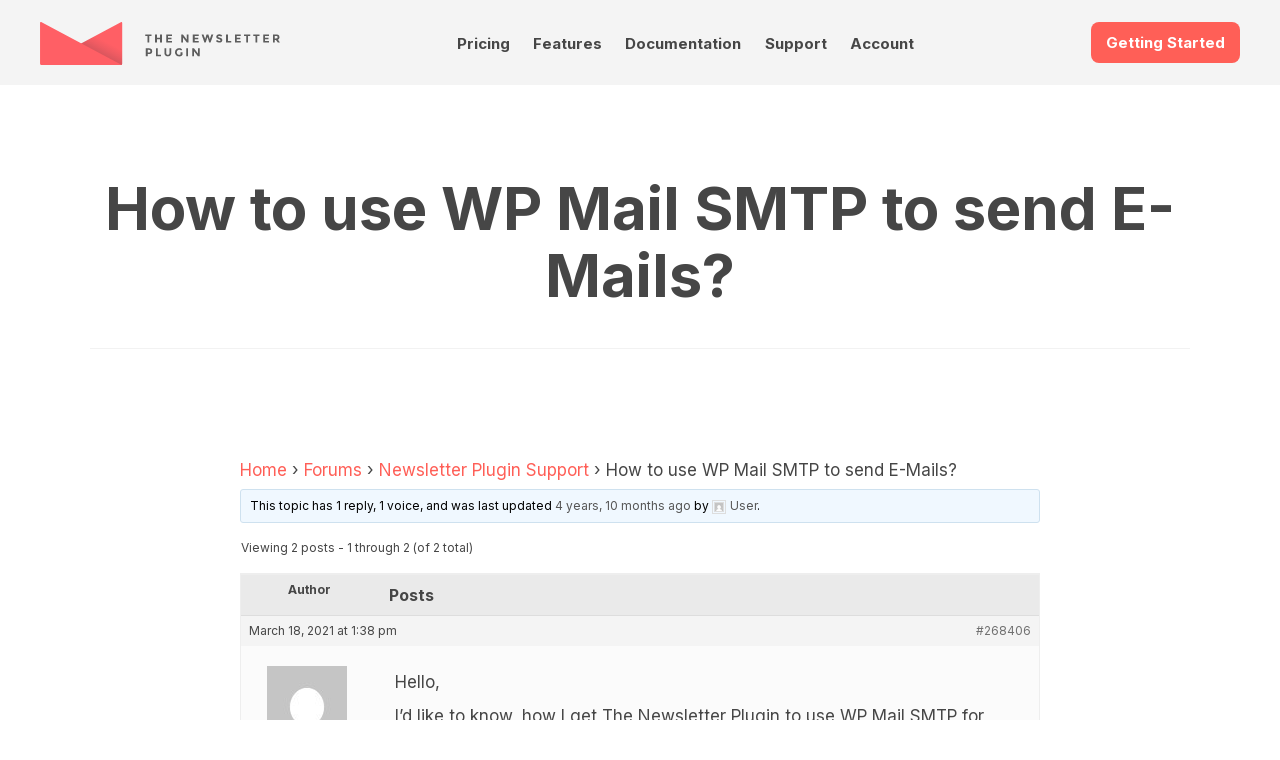

--- FILE ---
content_type: text/html; charset=UTF-8
request_url: https://www.thenewsletterplugin.com/forums/topic/how-to-use-wp-mail-smtp-to-send-e-mails
body_size: 18465
content:

<!DOCTYPE html>
<html lang="en">
    <head>
        <meta charset="utf-8">
        <meta http-equiv="X-UA-Compatible" content="IE=edge">
        <meta name="viewport" content="width=device-width, initial-scale=1.0">
        <link rel="profile" href="http://gmpg.org/xfn/11">

        <link rel="preconnect" href="https://fonts.googleapis.com">
        <link rel="preconnect" href="https://fonts.gstatic.com" crossorigin>
        <link href="https://fonts.googleapis.com/css2?family=Inter:wght@300;400;700&family=Prata&Lato:ital,wght@0,100;0,300;0,400;0,700;0,900;1,100;1,300;1,400;1,700;1,900&display=swap" rel="stylesheet">
                <style>
@charset "UTF-8";
/**
 * Reset
 *
 */
html {
    box-sizing: border-box;
    font-size: 62.5%;
    -ms-text-size-adjust: 100%;
    -moz-osx-font-smoothing: grayscale;
    -webkit-text-size-adjust: 100%;
    -webkit-font-smoothing: antialiased;

    --tnp-orange: hsl(3, 100%, 67%);
    --tnp-orange-300: hsl(15, 100%, 85%);
    --tnp-orange-100: hsl(15, 100%, 95%);
    --tnp-orange-700: hsl(15, 100%, 50%);


    --tnp-violet: hsl(298, 41%, 54%);
    --tnp-violet-100: hsl(298, 41%, 90%);

    --tnp-blue: hsl(213, 23%, 50%);
    --tnp-blue-900: hsl(213, 23%, 17%);
    --tnp-blue-100: hsl(213, 23%, 95%);
    --tnp-blue-300: hsl(213, 23%, 85%);

    --tnp-yellow: hsl(51, 82%, 50%);
    --tnp-yellow-lighter: hsl(51, 82%, 95%);

    --tnp-title-font-family: Prata, sans-serif;
}

*,
*::before,
*::after {
    box-sizing: inherit;
}

body {
    font-family: "Inter", sans-serif;
    font-weight: 400;
    font-size: 1.5rem;
    line-height: 1.5;
    color: #464646;
}

article,
aside,
body,
dd,
figcaption,
figure,
footer,
header,
main,
nav,
ol,
p,
section,
ul {
    padding: 0;
    margin: 0;
    display: block;
    width: 100%;
}

a {
    text-decoration: none;
    -webkit-text-decoration-skip: objects;
    color: #464646;
}
a:hover, a:active {
    outline-width: 0;
    color: #000;
}
a:visited {
    color: #000;
}

h1, h2, h3,
h4, h5, h6 {
    line-height: 1.125;
    margin: 0 0 0.5em 0;
    text-align: center;
}

img,
figure,
svg {
    max-width: 100%;
    height: auto;
    display: block;
}

.wp-block-image figure,
.wp-block-image img {
    display: inline;
    width: auto;
}

input,
textarea,
select,
button,
.button {
    color: inherit;
    font: inherit;
    letter-spacing: inherit;
    -webkit-appearance: none;
    -moz-appearance: none;
    appearance: none;
    border: 1px solid #e9e9e9;
    margin: 0;
    line-height: 2.75;
    padding: 0 1em;
    /*white-space: nowrap;*/
    border-radius: .8rem;
    display: inline-block;
}

textarea {
    line-height: 1.5;
    padding: 1em;
}

input:focus,
textarea:focus,
select:focus,
button:focus,
.button:focus {
    outline: none;
    border-color: #464646;
}

input[type=search]::-webkit-input-placeholder {
    color: #000;
    text-align: center;
}

@media screen and (min-width: 960px) {
    body {
        font-size: 1.8rem;
    }
}
/**
 * Common
 *
 */
button.cta,
a.cta {
    background-color: var(--tnp-orange);
    border: none;
    font-size: 1.5rem;
    font-weight: 700;
    color: #fff !important;
}

a.cta.cta-doc {
    background-color: #003e70;
}

a.cta.cta-video {
    background-color: white;
    border: 2px solid #003e70;
    color: #003e70 !important;
}

.landing-ctas {
    margin-top: 1.5rem;
    margin-bottom: 2rem;
}

.landing-ctas a.cta {
    width: 180px;
    text-align: center;
}

.menu ul, .menu ol {
    list-style: none;
    display: flex;
}

.boxed {
    padding: 0 3vh;
    max-width: 120rem;
    margin: 0 auto;
}

.icon {
    fill: currentColor;
}

@media screen and (min-width: 960px) {
    .boxed {
        padding: 0;
    }
}

.site-header-container {
    width: 100%;
    padding-bottom: 1rem;
    background-color: #f4f4f4;
}
/* Site Header */
.site-header {
    padding-top: 3vh;
    display: flex;
    flex-wrap: wrap;
    justify-content: space-between;
}
.site-header .site-logo {
    order: 10;
}
.site-header .get-started {
    order: 20;
}
.site-header .site-nav {
    order: 30;
}

.site-logo {
    display: block;
    width: 50%;
    max-width: 24rem;
}

.site-nav {
    width: 100%;
    display: flex;
    padding-top: 7px;
}

.site-nav ul {
    justify-content: space-between;
    border-top: 1px solid #e9e9e9;
    margin-top: 0.7em;
}
.site-nav ul ul {
    display: none;
}

.site-nav a {
    display: block;
    font-size: 1.3rem;
    font-weight: 700;
    transition: color 0.2s ease-in-out;
    padding: 0.7em 0;
    color: var(--tnp-text);
}

.site-nav a:hover {
    color: var(--tnp-orange);
}

.site-nav a:visited {
    color: var(--tnp-text);
}

/* Colore della voce selezionata */
.site-nav .current-menu-item>a
{
    color: var(--tnp-orange);
}

@media screen and (min-width: 960px) {
    .site-header-container {
        padding-bottom: 2rem;
    }
    .boxed {
        max-width: 120rem;
        margin: 0 auto;
    }
    a.cta {
        font-size: 1.5rem;
    }
    .site-header {
        padding: 3vh 0 0 0;
        justify-content: space-between;
        align-items: flex-start;
    }
    .site-header .site-logo {
        order: 10;
    }
    .site-header .site-nav {
        order: 20;
    }
    .site-header .get-started {
        order: 30;
    }
    .site-nav {
        width: 40%;
        display: flex;
        align-items: flex-end;
    }
    .site-nav ul {
        justify-content: space-around;
        border-top: none;
        margin-top: 0;
        position: relative;
    }
    .site-nav ul ul {
        flex-direction: column;
        background-color: rgb(253, 253, 253);
        position: absolute;
        width: 50%;
        box-shadow: 0px 2px 5px 1px rgba(233, 233, 233, 0.5);
        z-index: 10000;
    }
    .site-nav ul ul li a {
        padding: 1em 0.5em;
        font-weight: 400;
        border-bottom: 1px solid #f2f2f2;
    }
    .site-nav ul ul li a:hover {
        background-color: rgba(242, 242, 242, 0.99);
    }
    .site-nav ul li:hover > ul {
        display: flex;
    }
    .site-nav a {
        font-size: 1.5rem;
        padding: 0.5em;
        line-height: 1;
        border-bottom: 1px solid transparent;
    }
    .site-nav a:hover {
        border-color: #f2f2f2;
    }
}
/* Common Page Blocks */
.product-features .other-features {
    list-style: none;
    display: grid;
    grid-template-columns: 47.5% 47.5%;
    justify-content: space-between;
    margin: 3vh 0;
}
.product-features .other-features li {
    margin: 1em 0;
}
.product-features .other-features h4 {
    font-size: 1.3rem;
}
.product-features .other-features p {
    font-size: 1.3rem;
    text-align: center;
}

.content-double p + p {
    margin-top: 0.7em;
}
.content-double .content-text:last-child:before {
    content: "";
    display: block;
    background-color: #FF6057;
    height: 0.4rem;
    width: 25%;
    border-radius: 0.2rem;
    margin: 0 auto 1em auto;
}

@media screen and (min-width: 960px) {
    .product-features .content-text {
        width: 45%;
    }
    .product-features .other-features {
        width: 45%;
        grid-template-columns: 45% 45%;
    }
    .product-features .other-features li {
        margin: 1em 0;
    }
    .product-features .other-features h4 {
        font-size: 1.5rem;
        text-align: left;
    }
    .product-features .other-features p {
        font-size: 1.5rem;
        text-align: left;
    }
    .section.content-double {
        align-items: flex-start;
    }
    .section.content-double .content-text:last-child:before {
        content: "";
        display: none;
    }
}

/* Footer */
@media screen and (min-width: 960px) {
    .footer-content {
        display: flex;
        flex-flow: row wrap;
        justify-content: space-between;
        padding: 5% 0;
    }
    .footer-content h3 {
        margin-bottom: 1.3em;
    }
}
/* Reviews */
.reviews {
    padding: 3vh 0;
}

.reviews-list {
    position: relative;
    list-style-type: none;
    box-shadow: 0px 0px 10px 0px #e9e9e9;
    border-radius: 10px;
}

.review {
    padding: 1.5em;
    display: flex;
    flex-wrap: wrap;
    font-size: 1.3rem;
}
.review h5 {
    text-transform: uppercase;
    text-align: left;
    width: 70%;
    font-size: 1.3rem;
}
.review p {
    width: 100%;
}

.review-rating {
    width: 30%;
    line-height: 1;
    text-align: right;
    --percent: calc(var(--rating) / 5 * 100%);
    display: inline-block;
    font-size: 1.3rem;
    font-family: Times;
}
.review-rating:before {
    content: "★★★★★";
    background-image: linear-gradient(90deg, #FF6057 var(--percent), #e9e9e9 var(--percent));
    -webkit-background-clip: text;
    -webkit-text-fill-color: transparent;
    background-clip: text;
}

@media screen and (min-width: 960px) {
    .reviews {
        width: 47.5%;
        padding: 0;
    }
    .reviews-list {
        padding: 1em;
    }
    .review {
        font-size: 1.5rem;
    }
    .review h5 {
        font-size: 1.5rem;
    }
    .review-rating {
        font-size: 1.5rem;
    }
}
/* Newsletter Form */
.newsletter {
    padding: 0;
}
.newsletter p {
    font-size: 1.3rem;
    text-align: center;
}

.subscribe-form {
    padding: 3vh 0;
    font-size: 1.3rem;
    text-align: center;
}
.subscribe-form input[type=email] {
    width: 80%;
    margin: 0 auto 1em auto;
}
.subscribe-form input[type=submit] {
    background-color: var(--tnp-violet);
    color: #fff;
    border: none;
    font-weight: 700;
    cursor: pointer;
}

@media screen and (min-width: 960px) {
    .newsletter {
        width: 47.5%;
    }
    .newsletter p {
        font-size: 1.5rem;
        text-align: left;
    }
    .subscribe-form {
        padding: 3em 0;
        font-size: 1.5rem;
    }
}
/* Site Info */
.site-info {
    background-color: #222B36;
    color: #f2f2f2;
    padding: 3vh;
    font-size: 1.3rem;
}
.site-info .boxed {
    display: flex;
    flex-wrap: wrap;
    justify-content: space-between;
}

.about-text {
    width: 100%;
}
.about-text h6 {
    font-size: 1.5rem;
}
.about-text p {
    text-align: center;
}

.footer-menu {
    width: 45%;
    font-size: 1.3rem;
    margin: 3vh 0;
}
.footer-menu ul {
    list-style: none;
}
.footer-menu li {
    padding: 0.333em 0;
}
.footer-menu li:not(:last-child) {
    border-bottom: 1px dotted #e9e9e9;
}
.footer-menu a {
    color: #f2f2f2;
    padding: 0.333em 0;
    display: block;
}

.site-imprint {
    padding: 3vh;
    background-color: #364455;
    color: #f2f2f2;
    font-size: 1.2rem;
    text-align: center;
}

@media screen and (min-width: 960px) {
    .about-text,
    .footer-menu {
        width: 30%;
        font-size: 1.5rem;
    }
    .site-info {
        padding: 4em 0;
    }
    .about-text h6 {
        font-size: 1.8rem;
        line-height: 1.5;
        margin-top: 0.333em;
        text-align: left;
    }
    .about-text p {
        text-align: left;
    }
    .footer-menu {
        font-size: 1.5rem;
        margin: 0;
    }
    .site-imprint {
        padding: 3em;
        font-size: 1.3rem;
    }
}

/* Generic page styles */
.page-content a {
    color: var(--tnp-orange);
}
.page-content a:visited {
    color: var(--tnp-orange);
}

.wp-block-table.features-table {
    width: 900px !important;
    margin: 0 auto;
    margin-bottom: 3rem;
}

.features-table table tr td:first-child {
    font-size: .9em;

}

.wp-block-table figcaption {
    font-size: .8em;
}

/* Icons Style: le icone sono inserite tramite la proprietà <object> e importate dalla cartella assets/svg */

.wp-block-button .tnp-icon {
    vertical-align: text-top;
    margin-right: 5px;
}

.wp-block-columns.boxed .wp-block-column figure {
    padding: 1rem;
    border: 1px solid #eee;
}
* {--tnp-light-gray: #f5f5f5;--tnp-medium-gray: #999;--tnp-dark-gray: #333;--tnp-orange: #ff5f57;--tnp-orange-lighter: #ffece5;--tnp-dark-green: #387000;--tnp-blue: #244775;--tnp-blue-lighter: #e2f1ff;--tnp-yellow: #e8c917;--tnp-yellow-lighter: #fdfae8;--tnp-violet: #665bbe;--tnp-violet-lighter: #efdbf0;}

/**
 * CSS per le pagine standard
 */
.site-main {
    padding: 3vh;
}

.page-header {
    max-width: 120rem;
    border-bottom: 1px solid #f2f2f2;
    padding-bottom: 0.5em;
    margin: 0 auto 2em auto;
}
.page-header .page-meta {
    margin: 1em 0;
    font-size: 1.3rem;
    text-align: center;
}
.page-header .page-meta a {
    color: var(--tnp-orange);
}

.page-content {
    max-width: 80rem;
    margin: 0 auto 3em auto;
    padding-bottom: 3em;
    border-bottom: 1px solid #f2f2f2;
}

.page-content h1 {
    font-family: var(--tnp-title-font-family);
    font-size: 5rem;
    font-weight: normal;
}
.page-content h2, .page-content h3, .page-content h4, .page-content h5, .page-content h6 {
    margin: 2em 0 0.5em 0;
    /*text-align: center;*/
}
.page-content h2 {
    font-family: var(--tnp-title-font-family);
    font-size: 1.8rem;
    font-weight: normal;
}
.page-content h3 {
    font-size: 1.5rem;
}
.page-content h4 {
    font-size: 1.5rem;
}
.page-content h5, .page-content h6 {
    font-size: 1.5rem;
}
.page-content p {
    margin-bottom: 1em;
}
.page-content ul, .page-content ol {
    margin: 1em;
    padding: 1em;
}
.page-content ul ul, .page-content ul ol, .page-content ol ul, .page-content ol ol {
    margin: 0;
    padding: 0.5em 1.5em;
}
.page-content li:not(:last-child) {
    line-height: 1.2;
    margin-bottom: 0.5em;
}
.page-content blockquote {
    padding: 0;
    margin: 0;
}
.page-content blockquote p {
    padding: 1em;
    margin: 1em 0;
    background-color: #f2f2f2;
}

@media screen and (min-width: 960px) {
    .site-main {
        padding: 5em;
    }
    .page-header {
        margin-bottom: 4em;
    }
    .page-header h1 {
        font-size: 6rem;
    }
    .page-header .page-meta {
        font-size: 1.5rem;
    }
    .page-content h2, .page-content h3, .page-content h4, .page-content h5, .page-content h6 {
        /*text-align: left;*/
    }
    .page-content h2 {
        font-size: 3.6rem;
    }
    .page-content h3 {
        font-size: 2.7rem;
    }
    .page-content h4 {
        font-size: 2.4rem;
    }
    .page-content h5, .page-content h6 {
        font-size: 1.8rem;
    }
}

@media all and (max-width: 525px) {
    .site-main {
        padding: 0 1rem;
    }
}

/**
 * Form elements
 *
 */
fieldset {
  border: 0;
  margin: 0;
  padding: 1em 0;
  border-bottom: 1px solid #e9e9e9;
}

input:not([type=checkbox]), input:not([type=radio]), select, textarea {
  max-width: 100%;
}

input[type=checkbox],
input[type=radio] {
  appearance: none;
  width: 1.25em;
  height: 1.25em;
  margin: -0.125em 0.3em 0 0;
  border: 0.2rem solid #e9e9e9;
  vertical-align: middle;
  padding: 0;
  cursor: pointer;
  border-radius: 0;
}
input[type=checkbox]:disabled,
input[type=radio]:disabled {
  background-color: #e9e9e9;
}
input[type=checkbox]:checked,
input[type=radio]:checked {
  border: 0.4em solid #FF6057;
  background-color: transparent;
}
input[type=checkbox]:disabled:checked,
input[type=radio]:disabled:checked {
  border: 0.4em solid #e9e9e9;
  background-color: transparent;
}

input[type=radio] {
  border-radius: 50%;
}

label:not(:first-child),
legend {
  margin-top: 0.75em;
  display: block;
}

button {
  margin: 1em 0;
  cursor: pointer;
  background-color: #666;
  /*color: #fff !important;*/
  /*border-color: #ff3024;*/
}/* Pricing Table */
.pricing {
    flex-direction: column;
    padding-bottom: 0;
}

.pricing-table {
    width: 100%;
    display: flex;
    flex-direction: column;
}

.pricing-table .tnp-tc-checkbox {
    background-color: #fff;
}

.pricing-table .column {
    padding: 2em;
    text-align: center;
}

.pricing-table .column:not(:last-child) {
    /*border-right: 1px solid #f2f2f2;*/
}

.pricing-table .column h2 {
    color: var(--tnp-blue-900);
    font-size: 40px;
}

.pricing-table .first-column {
    border-top-left-radius: 10px;
    border-bottom-left-radius: 10px;
    box-shadow: 0 0 5px #ccc;
}

.pricing-table .first-column h2 {
    color: var(--tnp-blue-900);
}

.pricing-table .second-column {
    background-color: #fafafa;
    border: 1px solid #eee;
    border-radius: 10px;
    scale: 1.1;
}

.pricing-table .second-column h2 {
    color: var(--tnp-blue-900);
    /*font-size: 40px;*/
}

.pricing-table .third-column {
    border-top-right-radius: 10px;
    border-bottom-right-radius: 10px;
    box-shadow: 0 0 5px #ccc;
}
    
.pricing-table .third-column h2 {
    color: var(--tnp-blue-900);
}

.pricing-table .button {
    font-size: 2rem;
    width: 200px;
    max-width: 100%;
}

.pricing-table .cta {
    /*font-size: 15px;*/
    padding: 15px 40px;
    line-height: normal;
}

.pricing-table .cta.download {
    background-color: var(--tnp-violet);
    background-image: none;
    box-shadow: 0 0 5px var(--tnp-violet);
}

.pricing-table .cta.buy {
    background-color: var(--tnp-orange);
    background-image: none;
    box-shadow: 0 0 5px var(--tnp-orange);
}
.pricing-table .product-features {
    list-style: none;
    flex-grow: 2;
    margin-bottom: 1em;
    padding-top: 1em;
    /*border-bottom: 1px solid #e9e9e9;*/
    border-top: 1px solid #e9e9e9;
    margin-top: 20px;
}
.pricing-table li, .product-features li {
    padding: 0.5em;
    text-align: left;
    font-size: 0.85em;
    padding-left: 2.5rem;
}
/*.pricing-table .product-features li:nth-child(odd) {
  background-color: rgba(34, 43, 54, 0.03);
}*/

.buy-box {
    margin: 1em 0 0 0;
    display: flex;
    flex-direction: column;
    align-items: center;
    justify-content: center;
}
.buy-box .pricing-price {
    margin: 1em;
}
.buy-box .price-sale {
    font-size: 3rem;
    font-weight: 700;
    line-height: 1;
}
.buy-box .price-full {
    text-decoration: line-through;
    line-height: 1.2;
}
.buy-box .price-per-year {
    color: #999;
    font-size: 1.5rem;
    text-align: center;
}
.buy-box .price-notes {
    font-size: 1.3rem;
    color: #e9e9e9;
}
.buy-box .buy .download {
    margin: 0 1em;
}

.pricing-features {
    margin: 1em 0;
    text-align: left;
}
.pricing-features ol {
    list-style: none;
    font-size: 1.3rem;
}

.features-notes {
    margin-top: 5em;
    font-size: 1.5rem;
}
.features-notes dt {
    display: inline-block;
    font-weight: 700;
    padding: 0.5em 0;
    border-bottom: 1px solid #e9e9e9;
}
.features-notes dd {
    margin: 0.5em 0 2em 0;
}

@media screen and (min-width: 750px) {
    .pricing-table {
        flex-direction: row;
    }
    .pricing-table .column {
        width: 33.333%;
    }
}/* 
 * CSS per l'elenco degli addon nel fondo pagina
 */

.addons-gallery {
    background-color: var(--tnp-blue-900);
    color: #f2f2f2;
    text-align: center;
    padding: 3vh 0;
}
.addons-gallery .addons-intro {
    padding: 3vh;
    padding-bottom: 1vh;
}
.addons-gallery .addons-intro h2 {
    font-size: 1.5rem;
    margin-bottom: 0.7em;
}
.addons-gallery .addons-intro h3 {
    font-size: 2.8rem;
    color: #fff;
}
.addons-gallery .addons-intro h3 span {
    color: var(--tnp-yellow);
    text-decoration: underline;
}
.addons-gallery .addons-intro p {
    font-size: 1.3rem;
    margin: auto;
}
.addons-gallery .tab-nav {
    list-style: none;
    display: flex;
    flex-wrap: wrap;
    justify-content: center;
    margin-top: 2em;
}
.addons-gallery .tab-nav label {
    padding: 0.4em 1em;
    cursor: pointer;
    border-radius: 0.3em;
    margin: 0 0.3em;
}
.addons-gallery .tab-1, .addons-gallery #tab1,
.addons-gallery .tab-2, .addons-gallery #tab2,
.addons-gallery .tab-3, .addons-gallery #tab3,
.addons-gallery .tab-4, .addons-gallery #tab4,
.addons-gallery .tab-5, .addons-gallery #tab5
{
    display: none;
}
.addons-gallery #tab1:checked ~ .tab-1,
.addons-gallery #tab2:checked ~ .tab-2,
.addons-gallery #tab3:checked ~ .tab-3,
.addons-gallery #tab4:checked ~ .tab-4,
.addons-gallery #tab5:checked ~ .tab-5 {
    display: flex;
    flex-direction: column;
}
.addons-gallery #tab1:checked ~ nav .tab1 label,
.addons-gallery #tab2:checked ~ nav .tab2 label,
.addons-gallery #tab3:checked ~ nav .tab3 label,
.addons-gallery #tab4:checked ~ nav .tab4 label,
.addons-gallery #tab5:checked ~ nav .tab5 label {
    background-color: #3FA7D6;
    color: #fff;
}

.addons-gallery #tab1:checked ~ nav .tab1 label:hover,
.addons-gallery #tab2:checked ~ nav .tab2 label:hover,
.addons-gallery #tab3:checked ~ nav .tab3 label:hover,
.addons-gallery #tab4:checked ~ nav .tab4 label:hover,
.addons-gallery #tab5:checked ~ nav .tab5 label:hover {
    background-color: #59b2db;
    color: #fff;
}

.addons-gallery .addons-list {
    padding: 2vh;
    list-style-type: none;
}
.addons-gallery .addons-list li {
    padding: 1em 2em;
}
/*.addons-gallery .addons-list li:not(:last-child) {
    border-bottom: 1px dashed #5D5D5D;
    margin-bottom: 1em;
}*/
.addons-gallery .addons-list li {
    margin-bottom: 1em;
    background-color: #282f3b;
    border-radius: 0.3em;
}

.addons-gallery .addons-list li:hover {
    background-color: #313a49;
}


.addons-gallery .addons-list h4 {
    font-size: 1.4rem;
    margin: 0.5em 0 0.7em 0;
}
.addons-gallery .addons-list a {
    color: #f2f2f2;
}
.addons-gallery .addons-list .page-icon {
    margin: 1em auto;
}
.addons-gallery .addons-list p {
    font-size: 1.3rem;
}


/* Media Queries: Desktop */

@media screen and (min-width: 960px) {
    .addons-gallery .tab-nav {
        margin-bottom: 5em;
    }
    .addons-gallery .addons-intro h2 {
        font-size: 1.8rem;
    }
    .addons-gallery .addons-intro h3 {
        font-size: 3.6rem;
    }
    .addons-gallery .addons-intro p {
        font-size: 1.5rem;
        max-width: 80rem;
    }
    .addons-gallery #tab1:checked ~ .tab-1,
    .addons-gallery #tab2:checked ~ .tab-2,
    .addons-gallery #tab3:checked ~ .tab-3, 
    .addons-gallery #tab4:checked ~ .tab-4, 
    .addons-gallery #tab5:checked ~ .tab-5 {
        flex-direction: row;
        justify-content: center;
    }
    .addons-gallery .addons-list {
        flex-wrap: wrap;
    }
    .addons-gallery .addons-list li {
        width: 15%;
        margin: 0.8em 2.0%;
    }
/*    .addons-gallery .addons-list li:last-child {
        border-bottom: 1px dashed #5D5D5D;
        margin-bottom: 2em;
    }*/
    .addons-gallery .addons-list h4 {
        font-size: 1.4rem;
    }
    .addons-gallery .addons-list p {
        font-size: 1.3rem;
    }
}


/* Media Queries: Mobile */

@media screen and (max-width: 960px) {
    .addons-gallery .tab-nav label {
    padding: 0.4em 0.3em;
    margin: 0 0.3em;
    }
}
:root {
    --faq-width: 100rem;
}

/* https://firmcatalyst.com/make-yoasts-faq-toggleable/ */

.wp-block-yoast-faq-block {
    border-top:1px solid #eee;
    max-width: 100%;
    width: var(--faq-width);
    margin: 3rem auto;
}
.wp-block-yoast-faq-block .schema-faq-question {
    border-bottom:1px solid #eee;
}
.wp-block-yoast-faq-block .schema-faq-question:hover,
.wp-block-yoast-faq-block .fcp-opened .schema-faq-question {
    background-color:#fafafa;
}
.wp-block-yoast-faq-block .schema-faq-answer,
.wp-block-yoast-faq-block .fcp-opened .schema-faq-answer {
    border-bottom:1px solid #eee;
}

/* layout */
.wp-block-yoast-faq-block .schema-faq-question {
    display:block;
    padding:10px;
    position:relative;
}
.wp-block-yoast-faq-block.fcp-faq .schema-faq-question {
    cursor:pointer;
}
.wp-block-yoast-faq-block .schema-faq-answer {
    margin:0;
    padding:12px 10px;
}

.wp-block-yoast-faq-block p.schema-faq-answer {
    width: var(--faq-width) !important;
    max-width: 100%;
}

/* bullet before a question */
.wp-block-yoast-faq-block .schema-faq-question:before {
    /* position gap */
    margin-top:-2px;
}
.wp-block-yoast-faq-block .schema-faq-question,
.wp-block-yoast-faq-block .schema-faq-answer {
    padding-left:34px;
}
.wp-block-yoast-faq-block .schema-faq-question:before {
    content:'';
    display:block;
    border:2px solid #dedede;
    border-width:0px 2px 2px 0px;
    width:9px;
    height:9px;
    box-sizing:border-box;
    position:absolute;
    left:14px;
}
.wp-block-yoast-faq-block.fcp-faq .schema-faq-question:before {
    top:16px;
    transform:rotate(-45deg);
    transition:all 0.3s 0.3s ease;
}
.wp-block-yoast-faq-block .schema-faq-question:before,
.wp-block-yoast-faq-block.fcp-faq .fcp-opened .schema-faq-question:before {
    top:14px;
    transform:rotate(45deg);
}

/* transition */
/*
.wp-block-yoast-faq-block.fcp-faq .schema-faq-answer {
    max-height:0;
    overflow:hidden;
    border-bottom-width:0;
    padding-top:0;
    padding-bottom:0;
    transition:padding-bottom 0.3s ease-in, max-height 0.4s ease-in, padding-top 0.1s 0.4s ease-out, border-bottom-width 0s 0.5s linear;
}
.wp-block-yoast-faq-block .fcp-opened .schema-faq-answer {
    max-height:9999px;
    border-bottom-width:1px;
    padding-top:12px;
    padding-bottom:20px;
    transition:padding-top 0.2s ease-in, max-height 0.3s 0.2s linear, padding-bottom 0.4s 0.2s ease;
}
*/

.wp-block-yoast-faq-block.fcp-faq .schema-faq-answer {
    max-height:0;
    overflow:hidden;
    border-bottom-width:0;
    padding-top:0;
    padding-bottom:0;
/*    transition:padding-bottom 0.3s ease-in, max-height 0.4s ease-in, padding-top 0.1s 0.4s ease-out, border-bottom-width 0s 0.5s linear;*/
}

.wp-block-yoast-faq-block .fcp-opened .schema-faq-answer {
    max-height:9999px;
    border-bottom-width:1px;
    padding-top:12px;
    padding-bottom:20px;
    /*transition:padding-top 0.2s ease-in, max-height 0.3s 0.2s linear, padding-bottom 0.4s 0.2s ease;*/
}* {
    --max-width: 120rem;
}

/* Colors defined with "add_theme_support" */
.has-dark-green-color {
    color: #387000;
}

.has-orange-color {
    color: var(--tnp-orange);
}

.has-violet-color {
    color: #665bbe;
}

.page-content p,
.page-content h2
{
    max-width: var(--max-width);
    margin: 0 auto 1rem auto;
}


.wp-block-group {
    max-width: var(--max-width);
    margin: 0 auto;
}


/** WP MEDIA AND TEXT **/

.wp-block-media-text {
    margin: 0 auto;
    margin-bottom: 60px;
    max-width: var(--max-width);
}

.wp-block-media-text .wp-block-media-text__content {

}

.wp-block-media-text__media {
    box-shadow: 0 0 5px 0px #ccc;
}

/* When stacked */
@media (max-width: 600px) {
    .wp-block-media-text .wp-block-media-text__content {
        margin-top: 2rem;
    }
}

.wp-block-media-text .wp-block-media-text__content h2 {
    font-size: 3rem;
    margin-top: 0;
}

.wp-block-media-text .wp-block-media-text__content h3 {
    font-size: 2rem;
    margin-top: 0;
    text-align: left;
}

.wp-block-media-text .wp-block-media-text__content p {
    margin-bottom: 1em;
    font-size: .9em;
}

.wp-block-media-text__media {
    position: relative;
}

/* The shadow */
/*
.wp-block-media-text__media:before {
    content: "";
    position: absolute;
    top: 0;
    left: 0;
    right: 0;
    bottom: 0;
    background-color: var(--tnp-blue-300);
    z-index: -1;
    transform: matrix(1, -0.03, 0.03, 1, -5, 3);
}
*/


/** COLUMNS FOR IDEAS **/

.wp-block-columns {
    margin: 0 auto;
    margin-bottom: 50px;
    max-width: var(--max-width);
}

.wp-block-columns.is-style-ideas .wp-block-column {
    border: 1px solid #eee;
    position: relative;
    background-color: #fff;
    padding: 2.5em;
    border-radius: 10px;
}

.wp-block-columns.is-style-ideas .wp-block-column:before {
    content: "";
    position: absolute;
    top: 0;
    left: 0;
    right: 0;
    bottom: 0;
    /*background: rgba(240,240,240,0.21);*/
    background-color: #eee;
    /*border-radius: 1.563em;*/
    z-index: -1;
    transform: matrix(1, -0.03, 0.03, 1, -5, 3);
    border-radius: 10px;
}

.wp-block-columns.is-style-ideas .wp-block-column h3 {
    color: #000;
    font-size: 1.1em;
    text-align: left;
}

.wp-block-columns.is-style-ideas .wp-block-column h3 {
    color: #666;
}


/** Pricing table made with columns... it is not goinf to work, anyway... */
p.x-pricing-note {
    font-size: .85em;
    padding: 2rem;
    margin-bottom: 2rem;
    margin-top: 1em;
    border: 1px solid #eee;
    box-shadow: #ddd 0 0 3px;
    border-radius: 10px;
}

.wp-block-columns.is-style-pricing {

}

.wp-block-columns.is-style-pricing .wp-block-column {
    padding: 16px;
    border: 1px solid #eee;
    box-shadow: #ddd 0 0 3px;
    border-radius: 10px;
    padding-top: 24px;
}

.wp-block-columns.is-style-pricing .wp-block-column.is-style-popular {
    background-color: #fff4f0;
    position: relative;
}

.wp-block-columns.is-style-pricing .wp-block-column.is-style-popular::before {
    content: 'Popular';
    position: absolute;
    left: 2em;
    right: 2em;
    top: -1.6em;
    background-color: #2d5f9f;
    color: #fff;
    border-radius: 5px;
    text-align: center;
    padding: .3em .3em;
}


.wp-block-columns.is-style-pricing .wp-block-column h3 {
    font-size: 1.5em;
    /*font-weight: normal;*/
    padding-bottom: .8em;
    border-bottom: 1px dotted #bfa6a2;
    margin-top: 0em;
}

.wp-block-columns.is-style-pricing .wp-block-column ul {
    margin-left: 0;
    margin-right: 0;
    margin-bottom: 1em;
    padding: 0;
}

.wp-block-columns.is-style-pricing .wp-block-column li {
    list-style-position: inside;
    list-style-type: none;
    margin-bottom: .3em;
    line-height: normal;
}


.wp-block-media-text.is-style-pricing-note {
    font-size: .85em;

    margin-bottom: 2rem;
    margin-top: 1em;
    border: 1px solid #eee;
    box-shadow: #ddd 0 0 3px;
    border-radius: 10px;
}

.wp-block-media-text.is-style-pricing-note figure.wp-block-media-text__media::before {
    background-color: transparent;
    transform: none;
}

.wp-block-media-text.is-style-pricing-note .wp-block-media-text__content {
    padding: 0 3%;
}
    /* Adattamenti per il forum */

.bbpress-wrapper {
    padding-top: 40px;
}

/* Lista dei forum */
#bbpress-forums .bbp-forum-info .bbp-forum-content,
#bbpress-forums .bbp-forum-info .bbp-forum-title,
#bbpress-forums p.bbp-topic-meta {
    font-size: 16px;
}

/* Lista dei topic */
#bbpress-forums a.bbp-topic-permalink,
#bbpress-forums a.bbp-topic-permalink:visited
{
    font-size: 18px;
    color: var(--tnp-text) !important;
}

#bbpress-forums .bbp-reply-content {
    font-size: 16px;
}


/* Tutte forzature per uscirne con un layout accettabile */
#bbpress-forums div.bbp-search-form {
    clear: both;
    float: none;
}

#bbpress-forums #bbp-search-form {
    margin-bottom: 2rem;
}

#bbpress-forums #bbp-search-form #bbp_search {
    height: 34px;
    width: 80%;
    background-color: #fff;
    display: inline;
    padding: 2px 10px!important;
    margin: 0;
    line-height: normal;
    font-size: 16px;
}

#bbpress-forums #bbp-search-form #bbp_search_submit {
    border-radius: 0!important;
    height: 34px;
    display: inline;
    padding: 2px 15px!important;
    margin: 0;
    line-height: normal;
    font-size: 16px;
}

#tnp-bbp-search-tips {
    font-size: 1.1em;
}

/* Breadcumbs (da spostare) */
#bbpress-forums div.bbp-breadcrumb p {
    padding-bottom: 0px!important;
}

/* Form di creazione di un topic (con il tema nuovo è scassatissimo...) */

#bbpress-forums div.bbp-the-content-wrapper textarea.bbp-the-content {
    font-size: 16px;
    white-space: normal;
    line-height: 1.5em;
    padding: 1em;
    border-radius: 0;
}

#bbpress-forums div.bbp-forum-content, #bbpress-forums div.bbp-reply-content, #bbpress-forums div.bbp-topic-content {
    font-size: 16px;
    white-space: normal;
    line-height: 1.5em;
    padding: 1em;
}

div.bbp-submit-wrapper button {
    background-color: var(--tnp-orange);
    color: #fff;
    font-size: 16px;
}
.has-light-gray-color{color: #f5f5f5}.has-light-gray-background-color{background-color:#f5f5f5 !important}.has-medium-gray-color{color: #999}.has-medium-gray-background-color{background-color:#999 !important}.has-dark-gray-color{color: #333}.has-dark-gray-background-color{background-color:#333 !important}.has-orange-color{color: #ff5f57}.has-orange-background-color{background-color:#ff5f57 !important}.has-orange-lighter-color{color: #ffece5}.has-orange-lighter-background-color{background-color:#ffece5 !important}.has-dark-green-color{color: #387000}.has-dark-green-background-color{background-color:#387000 !important}.has-blue-color{color: #244775}.has-blue-background-color{background-color:#244775 !important}.has-blue-lighter-color{color: #e2f1ff}.has-blue-lighter-background-color{background-color:#e2f1ff !important}.has-yellow-color{color: #e8c917}.has-yellow-background-color{background-color:#e8c917 !important}.has-yellow-lighter-color{color: #fdfae8}.has-yellow-lighter-background-color{background-color:#fdfae8 !important}.has-violet-color{color: #665bbe}.has-violet-background-color{background-color:#665bbe !important}.has-violet-lighter-color{color: #efdbf0}.has-violet-lighter-background-color{background-color:#efdbf0 !important}        </style>


        <meta name='robots' content='index, follow, max-image-preview:large, max-snippet:-1, max-video-preview:-1' />
<script id="cookie-law-info-gcm-var-js">
var _ckyGcm = {"status":true,"default_settings":[{"analytics":"granted","advertisement":"denied","functional":"granted","necessary":"granted","ad_user_data":"denied","ad_personalization":"denied","regions":"All"}],"wait_for_update":2000,"url_passthrough":false,"ads_data_redaction":false}</script>
<script id="cookie-law-info-gcm-js" type="text/javascript" src="https://www.thenewsletterplugin.com/wp-content/plugins/cookie-law-info/lite/frontend/js/gcm.min.js"></script> <script id="cookieyes" type="text/javascript" src="https://cdn-cookieyes.com/client_data/edd0aa4180dce792c89666a1/script.js"></script>	<link rel="apple-touch-icon" sizes="180x180" href="https://www.thenewsletterplugin.com/wp-content/themes/tnp/assets/favicons/apple-touch-icon.png">
	<link rel="icon" sizes="32x32" type="image/png" href="https://www.thenewsletterplugin.com/wp-content/themes/tnp/assets/favicons/favicon-32x32.png">
	<!--<link rel="manifest" href="https://www.thenewsletterplugin.com/wp-content/themes/tnp/assets/favicons/manifest.json">-->
	<link rel="shortcut icon" href="https://www.thenewsletterplugin.com/wp-content/themes/tnp/assets/favicons/favicon.ico">

	<!-- This site is optimized with the Yoast SEO plugin v26.7 - https://yoast.com/wordpress/plugins/seo/ -->
	<title>How to use WP Mail SMTP to send E-Mails?</title>
	<meta name="description" content="Hello, I&#039;d like to know, how I get The Newsletter Plugin to use WP Mail SMTP for sending E-Mails. I already setup WP Mail SMTP and it&#039;s working like a" />
	<link rel="canonical" href="https://www.thenewsletterplugin.com/forums/topic/how-to-use-wp-mail-smtp-to-send-e-mails" />
	<meta property="og:locale" content="en_US" />
	<meta property="og:type" content="article" />
	<meta property="og:title" content="How to use WP Mail SMTP to send E-Mails?" />
	<meta property="og:description" content="Hello, I&#039;d like to know, how I get The Newsletter Plugin to use WP Mail SMTP for sending E-Mails. I already setup WP Mail SMTP and it&#039;s working like a" />
	<meta property="og:url" content="https://www.thenewsletterplugin.com/forums/topic/how-to-use-wp-mail-smtp-to-send-e-mails" />
	<meta property="og:site_name" content="The Newsletter Plugin" />
	<meta property="article:publisher" content="https://www.facebook.com/thenewsletterplugin/" />
	<meta property="og:image" content="https://www.thenewsletterplugin.com/wp-content/uploads/2014/11/6.jpg" />
	<meta property="og:image:width" content="1920" />
	<meta property="og:image:height" content="1280" />
	<meta property="og:image:type" content="image/jpeg" />
	<meta name="twitter:card" content="summary_large_image" />
	<meta name="twitter:label1" content="Est. reading time" />
	<meta name="twitter:data1" content="1 minute" />
	<script type="application/ld+json" class="yoast-schema-graph">{"@context":"https://schema.org","@graph":[{"@type":"WebPage","@id":"https://www.thenewsletterplugin.com/forums/topic/how-to-use-wp-mail-smtp-to-send-e-mails","url":"https://www.thenewsletterplugin.com/forums/topic/how-to-use-wp-mail-smtp-to-send-e-mails","name":"How to use WP Mail SMTP to send E-Mails?","isPartOf":{"@id":"https://www.thenewsletterplugin.com/#website"},"datePublished":"2021-03-18T12:38:14+00:00","description":"Hello, I'd like to know, how I get The Newsletter Plugin to use WP Mail SMTP for sending E-Mails. I already setup WP Mail SMTP and it's working like a","breadcrumb":{"@id":"https://www.thenewsletterplugin.com/forums/topic/how-to-use-wp-mail-smtp-to-send-e-mails#breadcrumb"},"inLanguage":"en-US","potentialAction":[{"@type":"ReadAction","target":["https://www.thenewsletterplugin.com/forums/topic/how-to-use-wp-mail-smtp-to-send-e-mails"]}]},{"@type":"BreadcrumbList","@id":"https://www.thenewsletterplugin.com/forums/topic/how-to-use-wp-mail-smtp-to-send-e-mails#breadcrumb","itemListElement":[{"@type":"ListItem","position":1,"name":"Home","item":"https://www.thenewsletterplugin.com/"},{"@type":"ListItem","position":2,"name":"Topics","item":"https://www.thenewsletterplugin.com/topics"},{"@type":"ListItem","position":3,"name":"Newsletter Plugin Support","item":"https://www.thenewsletterplugin.com/forums/forum/newsletter-plugin"},{"@type":"ListItem","position":4,"name":"How to use WP Mail SMTP to send E-Mails?"}]},{"@type":"WebSite","@id":"https://www.thenewsletterplugin.com/#website","url":"https://www.thenewsletterplugin.com/","name":"The Newsletter Plugin","description":"Email Marketing Tool for WordPress","publisher":{"@id":"https://www.thenewsletterplugin.com/#organization"},"alternateName":"TNP","potentialAction":[{"@type":"SearchAction","target":{"@type":"EntryPoint","urlTemplate":"https://www.thenewsletterplugin.com/?s={search_term_string}"},"query-input":{"@type":"PropertyValueSpecification","valueRequired":true,"valueName":"search_term_string"}}],"inLanguage":"en-US"},{"@type":"Organization","@id":"https://www.thenewsletterplugin.com/#organization","name":"The Newsletter Plugin","alternateName":"TNP","url":"https://www.thenewsletterplugin.com/","logo":{"@type":"ImageObject","inLanguage":"en-US","@id":"https://www.thenewsletterplugin.com/#/schema/logo/image/","url":"https://www.thenewsletterplugin.com/wp-content/uploads/2020/02/tnp-facebook-logo.png","contentUrl":"https://www.thenewsletterplugin.com/wp-content/uploads/2020/02/tnp-facebook-logo.png","width":1000,"height":1000,"caption":"The Newsletter Plugin"},"image":{"@id":"https://www.thenewsletterplugin.com/#/schema/logo/image/"},"sameAs":["https://www.facebook.com/thenewsletterplugin/"]}]}</script>
	<!-- / Yoast SEO plugin. -->


<style id='wp-img-auto-sizes-contain-inline-css' type='text/css'>
img:is([sizes=auto i],[sizes^="auto," i]){contain-intrinsic-size:3000px 1500px}
/*# sourceURL=wp-img-auto-sizes-contain-inline-css */
</style>
<link rel='stylesheet' id='wpas-magnific-css' href='https://www.thenewsletterplugin.com/wp-content/plugins/awesome-support/assets/admin/css/vendor/magnific-popup.css?ver=6.3.7' type='text/css' media='all' />
<link rel='stylesheet' id='wpas-admin-popup-css' href='https://www.thenewsletterplugin.com/wp-content/plugins/awesome-support/assets/admin/css/admin-popup.css?ver=6.3.7' type='text/css' media='all' />
<style id='wp-block-library-inline-css' type='text/css'>
:root{--wp-block-synced-color:#7a00df;--wp-block-synced-color--rgb:122,0,223;--wp-bound-block-color:var(--wp-block-synced-color);--wp-editor-canvas-background:#ddd;--wp-admin-theme-color:#007cba;--wp-admin-theme-color--rgb:0,124,186;--wp-admin-theme-color-darker-10:#006ba1;--wp-admin-theme-color-darker-10--rgb:0,107,160.5;--wp-admin-theme-color-darker-20:#005a87;--wp-admin-theme-color-darker-20--rgb:0,90,135;--wp-admin-border-width-focus:2px}@media (min-resolution:192dpi){:root{--wp-admin-border-width-focus:1.5px}}.wp-element-button{cursor:pointer}:root .has-very-light-gray-background-color{background-color:#eee}:root .has-very-dark-gray-background-color{background-color:#313131}:root .has-very-light-gray-color{color:#eee}:root .has-very-dark-gray-color{color:#313131}:root .has-vivid-green-cyan-to-vivid-cyan-blue-gradient-background{background:linear-gradient(135deg,#00d084,#0693e3)}:root .has-purple-crush-gradient-background{background:linear-gradient(135deg,#34e2e4,#4721fb 50%,#ab1dfe)}:root .has-hazy-dawn-gradient-background{background:linear-gradient(135deg,#faaca8,#dad0ec)}:root .has-subdued-olive-gradient-background{background:linear-gradient(135deg,#fafae1,#67a671)}:root .has-atomic-cream-gradient-background{background:linear-gradient(135deg,#fdd79a,#004a59)}:root .has-nightshade-gradient-background{background:linear-gradient(135deg,#330968,#31cdcf)}:root .has-midnight-gradient-background{background:linear-gradient(135deg,#020381,#2874fc)}:root{--wp--preset--font-size--normal:16px;--wp--preset--font-size--huge:42px}.has-regular-font-size{font-size:1em}.has-larger-font-size{font-size:2.625em}.has-normal-font-size{font-size:var(--wp--preset--font-size--normal)}.has-huge-font-size{font-size:var(--wp--preset--font-size--huge)}.has-text-align-center{text-align:center}.has-text-align-left{text-align:left}.has-text-align-right{text-align:right}.has-fit-text{white-space:nowrap!important}#end-resizable-editor-section{display:none}.aligncenter{clear:both}.items-justified-left{justify-content:flex-start}.items-justified-center{justify-content:center}.items-justified-right{justify-content:flex-end}.items-justified-space-between{justify-content:space-between}.screen-reader-text{border:0;clip-path:inset(50%);height:1px;margin:-1px;overflow:hidden;padding:0;position:absolute;width:1px;word-wrap:normal!important}.screen-reader-text:focus{background-color:#ddd;clip-path:none;color:#444;display:block;font-size:1em;height:auto;left:5px;line-height:normal;padding:15px 23px 14px;text-decoration:none;top:5px;width:auto;z-index:100000}html :where(.has-border-color){border-style:solid}html :where([style*=border-top-color]){border-top-style:solid}html :where([style*=border-right-color]){border-right-style:solid}html :where([style*=border-bottom-color]){border-bottom-style:solid}html :where([style*=border-left-color]){border-left-style:solid}html :where([style*=border-width]){border-style:solid}html :where([style*=border-top-width]){border-top-style:solid}html :where([style*=border-right-width]){border-right-style:solid}html :where([style*=border-bottom-width]){border-bottom-style:solid}html :where([style*=border-left-width]){border-left-style:solid}html :where(img[class*=wp-image-]){height:auto;max-width:100%}:where(figure){margin:0 0 1em}html :where(.is-position-sticky){--wp-admin--admin-bar--position-offset:var(--wp-admin--admin-bar--height,0px)}@media screen and (max-width:600px){html :where(.is-position-sticky){--wp-admin--admin-bar--position-offset:0px}}

/*# sourceURL=wp-block-library-inline-css */
</style><style id='global-styles-inline-css' type='text/css'>
:root{--wp--preset--aspect-ratio--square: 1;--wp--preset--aspect-ratio--4-3: 4/3;--wp--preset--aspect-ratio--3-4: 3/4;--wp--preset--aspect-ratio--3-2: 3/2;--wp--preset--aspect-ratio--2-3: 2/3;--wp--preset--aspect-ratio--16-9: 16/9;--wp--preset--aspect-ratio--9-16: 9/16;--wp--preset--color--black: #000000;--wp--preset--color--cyan-bluish-gray: #abb8c3;--wp--preset--color--white: #ffffff;--wp--preset--color--pale-pink: #f78da7;--wp--preset--color--vivid-red: #cf2e2e;--wp--preset--color--luminous-vivid-orange: #ff6900;--wp--preset--color--luminous-vivid-amber: #fcb900;--wp--preset--color--light-green-cyan: #7bdcb5;--wp--preset--color--vivid-green-cyan: #00d084;--wp--preset--color--pale-cyan-blue: #8ed1fc;--wp--preset--color--vivid-cyan-blue: #0693e3;--wp--preset--color--vivid-purple: #9b51e0;--wp--preset--color--light-gray: #f5f5f5;--wp--preset--color--medium-gray: #999;--wp--preset--color--dark-gray: #333;--wp--preset--color--orange: #ff5f57;--wp--preset--color--orange-lighter: #ffece5;--wp--preset--color--dark-green: #387000;--wp--preset--color--blue: #244775;--wp--preset--color--blue-lighter: #e2f1ff;--wp--preset--color--yellow: #e8c917;--wp--preset--color--yellow-lighter: #fdfae8;--wp--preset--color--violet: #665bbe;--wp--preset--color--violet-lighter: #efdbf0;--wp--preset--gradient--vivid-cyan-blue-to-vivid-purple: linear-gradient(135deg,rgb(6,147,227) 0%,rgb(155,81,224) 100%);--wp--preset--gradient--light-green-cyan-to-vivid-green-cyan: linear-gradient(135deg,rgb(122,220,180) 0%,rgb(0,208,130) 100%);--wp--preset--gradient--luminous-vivid-amber-to-luminous-vivid-orange: linear-gradient(135deg,rgb(252,185,0) 0%,rgb(255,105,0) 100%);--wp--preset--gradient--luminous-vivid-orange-to-vivid-red: linear-gradient(135deg,rgb(255,105,0) 0%,rgb(207,46,46) 100%);--wp--preset--gradient--very-light-gray-to-cyan-bluish-gray: linear-gradient(135deg,rgb(238,238,238) 0%,rgb(169,184,195) 100%);--wp--preset--gradient--cool-to-warm-spectrum: linear-gradient(135deg,rgb(74,234,220) 0%,rgb(151,120,209) 20%,rgb(207,42,186) 40%,rgb(238,44,130) 60%,rgb(251,105,98) 80%,rgb(254,248,76) 100%);--wp--preset--gradient--blush-light-purple: linear-gradient(135deg,rgb(255,206,236) 0%,rgb(152,150,240) 100%);--wp--preset--gradient--blush-bordeaux: linear-gradient(135deg,rgb(254,205,165) 0%,rgb(254,45,45) 50%,rgb(107,0,62) 100%);--wp--preset--gradient--luminous-dusk: linear-gradient(135deg,rgb(255,203,112) 0%,rgb(199,81,192) 50%,rgb(65,88,208) 100%);--wp--preset--gradient--pale-ocean: linear-gradient(135deg,rgb(255,245,203) 0%,rgb(182,227,212) 50%,rgb(51,167,181) 100%);--wp--preset--gradient--electric-grass: linear-gradient(135deg,rgb(202,248,128) 0%,rgb(113,206,126) 100%);--wp--preset--gradient--midnight: linear-gradient(135deg,rgb(2,3,129) 0%,rgb(40,116,252) 100%);--wp--preset--font-size--small: 13px;--wp--preset--font-size--medium: 20px;--wp--preset--font-size--large: 36px;--wp--preset--font-size--x-large: 42px;--wp--preset--spacing--20: 0.44rem;--wp--preset--spacing--30: 0.67rem;--wp--preset--spacing--40: 1rem;--wp--preset--spacing--50: 1.5rem;--wp--preset--spacing--60: 2.25rem;--wp--preset--spacing--70: 3.38rem;--wp--preset--spacing--80: 5.06rem;--wp--preset--shadow--natural: 6px 6px 9px rgba(0, 0, 0, 0.2);--wp--preset--shadow--deep: 12px 12px 50px rgba(0, 0, 0, 0.4);--wp--preset--shadow--sharp: 6px 6px 0px rgba(0, 0, 0, 0.2);--wp--preset--shadow--outlined: 6px 6px 0px -3px rgb(255, 255, 255), 6px 6px rgb(0, 0, 0);--wp--preset--shadow--crisp: 6px 6px 0px rgb(0, 0, 0);}:where(.is-layout-flex){gap: 0.5em;}:where(.is-layout-grid){gap: 0.5em;}body .is-layout-flex{display: flex;}.is-layout-flex{flex-wrap: wrap;align-items: center;}.is-layout-flex > :is(*, div){margin: 0;}body .is-layout-grid{display: grid;}.is-layout-grid > :is(*, div){margin: 0;}:where(.wp-block-columns.is-layout-flex){gap: 2em;}:where(.wp-block-columns.is-layout-grid){gap: 2em;}:where(.wp-block-post-template.is-layout-flex){gap: 1.25em;}:where(.wp-block-post-template.is-layout-grid){gap: 1.25em;}.has-black-color{color: var(--wp--preset--color--black) !important;}.has-cyan-bluish-gray-color{color: var(--wp--preset--color--cyan-bluish-gray) !important;}.has-white-color{color: var(--wp--preset--color--white) !important;}.has-pale-pink-color{color: var(--wp--preset--color--pale-pink) !important;}.has-vivid-red-color{color: var(--wp--preset--color--vivid-red) !important;}.has-luminous-vivid-orange-color{color: var(--wp--preset--color--luminous-vivid-orange) !important;}.has-luminous-vivid-amber-color{color: var(--wp--preset--color--luminous-vivid-amber) !important;}.has-light-green-cyan-color{color: var(--wp--preset--color--light-green-cyan) !important;}.has-vivid-green-cyan-color{color: var(--wp--preset--color--vivid-green-cyan) !important;}.has-pale-cyan-blue-color{color: var(--wp--preset--color--pale-cyan-blue) !important;}.has-vivid-cyan-blue-color{color: var(--wp--preset--color--vivid-cyan-blue) !important;}.has-vivid-purple-color{color: var(--wp--preset--color--vivid-purple) !important;}.has-black-background-color{background-color: var(--wp--preset--color--black) !important;}.has-cyan-bluish-gray-background-color{background-color: var(--wp--preset--color--cyan-bluish-gray) !important;}.has-white-background-color{background-color: var(--wp--preset--color--white) !important;}.has-pale-pink-background-color{background-color: var(--wp--preset--color--pale-pink) !important;}.has-vivid-red-background-color{background-color: var(--wp--preset--color--vivid-red) !important;}.has-luminous-vivid-orange-background-color{background-color: var(--wp--preset--color--luminous-vivid-orange) !important;}.has-luminous-vivid-amber-background-color{background-color: var(--wp--preset--color--luminous-vivid-amber) !important;}.has-light-green-cyan-background-color{background-color: var(--wp--preset--color--light-green-cyan) !important;}.has-vivid-green-cyan-background-color{background-color: var(--wp--preset--color--vivid-green-cyan) !important;}.has-pale-cyan-blue-background-color{background-color: var(--wp--preset--color--pale-cyan-blue) !important;}.has-vivid-cyan-blue-background-color{background-color: var(--wp--preset--color--vivid-cyan-blue) !important;}.has-vivid-purple-background-color{background-color: var(--wp--preset--color--vivid-purple) !important;}.has-black-border-color{border-color: var(--wp--preset--color--black) !important;}.has-cyan-bluish-gray-border-color{border-color: var(--wp--preset--color--cyan-bluish-gray) !important;}.has-white-border-color{border-color: var(--wp--preset--color--white) !important;}.has-pale-pink-border-color{border-color: var(--wp--preset--color--pale-pink) !important;}.has-vivid-red-border-color{border-color: var(--wp--preset--color--vivid-red) !important;}.has-luminous-vivid-orange-border-color{border-color: var(--wp--preset--color--luminous-vivid-orange) !important;}.has-luminous-vivid-amber-border-color{border-color: var(--wp--preset--color--luminous-vivid-amber) !important;}.has-light-green-cyan-border-color{border-color: var(--wp--preset--color--light-green-cyan) !important;}.has-vivid-green-cyan-border-color{border-color: var(--wp--preset--color--vivid-green-cyan) !important;}.has-pale-cyan-blue-border-color{border-color: var(--wp--preset--color--pale-cyan-blue) !important;}.has-vivid-cyan-blue-border-color{border-color: var(--wp--preset--color--vivid-cyan-blue) !important;}.has-vivid-purple-border-color{border-color: var(--wp--preset--color--vivid-purple) !important;}.has-vivid-cyan-blue-to-vivid-purple-gradient-background{background: var(--wp--preset--gradient--vivid-cyan-blue-to-vivid-purple) !important;}.has-light-green-cyan-to-vivid-green-cyan-gradient-background{background: var(--wp--preset--gradient--light-green-cyan-to-vivid-green-cyan) !important;}.has-luminous-vivid-amber-to-luminous-vivid-orange-gradient-background{background: var(--wp--preset--gradient--luminous-vivid-amber-to-luminous-vivid-orange) !important;}.has-luminous-vivid-orange-to-vivid-red-gradient-background{background: var(--wp--preset--gradient--luminous-vivid-orange-to-vivid-red) !important;}.has-very-light-gray-to-cyan-bluish-gray-gradient-background{background: var(--wp--preset--gradient--very-light-gray-to-cyan-bluish-gray) !important;}.has-cool-to-warm-spectrum-gradient-background{background: var(--wp--preset--gradient--cool-to-warm-spectrum) !important;}.has-blush-light-purple-gradient-background{background: var(--wp--preset--gradient--blush-light-purple) !important;}.has-blush-bordeaux-gradient-background{background: var(--wp--preset--gradient--blush-bordeaux) !important;}.has-luminous-dusk-gradient-background{background: var(--wp--preset--gradient--luminous-dusk) !important;}.has-pale-ocean-gradient-background{background: var(--wp--preset--gradient--pale-ocean) !important;}.has-electric-grass-gradient-background{background: var(--wp--preset--gradient--electric-grass) !important;}.has-midnight-gradient-background{background: var(--wp--preset--gradient--midnight) !important;}.has-small-font-size{font-size: var(--wp--preset--font-size--small) !important;}.has-medium-font-size{font-size: var(--wp--preset--font-size--medium) !important;}.has-large-font-size{font-size: var(--wp--preset--font-size--large) !important;}.has-x-large-font-size{font-size: var(--wp--preset--font-size--x-large) !important;}
/*# sourceURL=global-styles-inline-css */
</style>

<style id='classic-theme-styles-inline-css' type='text/css'>
/*! This file is auto-generated */
.wp-block-button__link{color:#fff;background-color:#32373c;border-radius:9999px;box-shadow:none;text-decoration:none;padding:calc(.667em + 2px) calc(1.333em + 2px);font-size:1.125em}.wp-block-file__button{background:#32373c;color:#fff;text-decoration:none}
/*# sourceURL=/wp-includes/css/classic-themes.min.css */
</style>
<link rel='stylesheet' id='bbp-default-css' href='https://www.thenewsletterplugin.com/wp-content/plugins/bbpress/templates/default/css/bbpress.min.css?ver=2.6.14' type='text/css' media='all' />
<link rel='stylesheet' id='contact-form-7-css' href='https://www.thenewsletterplugin.com/wp-content/plugins/contact-form-7/includes/css/styles.css?ver=6.1.4' type='text/css' media='all' />
<link rel='stylesheet' id='wp-video-popup-css' href='https://www.thenewsletterplugin.com/wp-content/plugins/responsive-youtube-vimeo-popup/assets/css/wp-video-popup.css?ver=2.10.3' type='text/css' media='all' />
<link rel='stylesheet' id='newsletter-css' href='https://www.thenewsletterplugin.com/wp-content/plugins/newsletter/style.css?ver=9.1.0' type='text/css' media='all' />
<link rel='stylesheet' id='tnp-css' href='https://www.thenewsletterplugin.com/wp-content/themes/tnp/assets/tnp.css?ver=1.0.3' type='text/css' media='all' />
<link rel='stylesheet' id='bbpress-custom-css' href='https://www.thenewsletterplugin.com/wp-content/themes/tnp/assets/bbpress.css?ver=1.0.3' type='text/css' media='all' />
<style id='block-visibility-screen-size-styles-inline-css' type='text/css'>
/* Large screens (desktops, 992px and up) */
@media ( min-width: 992px ) {
	.block-visibility-hide-large-screen {
		display: none !important;
	}
}

/* Medium screens (tablets, between 768px and 992px) */
@media ( min-width: 768px ) and ( max-width: 991.98px ) {
	.block-visibility-hide-medium-screen {
		display: none !important;
	}
}

/* Small screens (mobile devices, less than 768px) */
@media ( max-width: 767.98px ) {
	.block-visibility-hide-small-screen {
		display: none !important;
	}
}
/*# sourceURL=block-visibility-screen-size-styles-inline-css */
</style>
<script type="text/javascript" src="https://www.thenewsletterplugin.com/wp-includes/js/jquery/jquery.min.js?ver=3.7.1" id="jquery-core-js"></script>
<script type="text/javascript" src="https://www.thenewsletterplugin.com/wp-includes/js/jquery/jquery-migrate.min.js?ver=3.4.1" id="jquery-migrate-js"></script>
<script type="text/javascript" src="https://www.thenewsletterplugin.com/wp-content/plugins/awesome-support/assets/admin/js/vendor/jquery.magnific-popup.min.js?ver=6.3.7" id="wpas-magnific-js"></script>
<script type="text/javascript" src="https://www.thenewsletterplugin.com/wp-content/plugins/awesome-support/assets/admin/js/admin-popup.js?ver=6.3.7" id="wpas-admin-popup-js"></script>
<link rel='shortlink' href='https://www.thenewsletterplugin.com/?p=268406' />
<meta name="theme-color" content="#B13A2F">
<!--
<script type="text/javascript">
var _iub = _iub || [];
_iub.csConfiguration = {"privacyPolicyUrl":"https://www.thenewsletterplugin.com/privacy","cookiePolicyUrl":"https://www.thenewsletterplugin.com/cookies","cookiePolicyInOtherWindow":false,"ccpaApplies":true,"consentOnContinuedBrowsing":false,"enableCcpa":true,"invalidateConsentWithoutLog":true,"lang":"en","perPurposeConsent":true,"priorConsent":false,"siteId":495777,"whitelabel":false,"cookiePolicyId":7794079, "banner":{ "acceptButtonDisplay":true,"closeButtonRejects":true,"customizeButtonDisplay":true,"explicitWithdrawal":true,"fontSize":"12px","listPurposes":true,"position":"bottom","rejectButtonDisplay":true,"content":"" }};
</script>
<script type="text/javascript" src="//cdn.iubenda.com/cs/ccpa/stub.js"></script>
<script type="text/javascript" src="//cdn.iubenda.com/cs/iubenda_cs.js" charset="UTF-8" async></script>
-->

<script async src="https://www.googletagmanager.com/gtag/js?id=G-HWTMWCTHK8"></script>
<script>
  window.dataLayer = window.dataLayer || [];
  function gtag(){dataLayer.push(arguments);}
  gtag('js', new Date());
  gtag('config', 'G-HWTMWCTHK8');
</script>

<!-- Start VWO Async SmartCode -->
<!--
<link rel="preconnect" href="https://dev.visualwebsiteoptimizer.com" />
<script type='text/javascript' id='vwoCode'>
window._vwo_code || (function() {
var account_id=765883,
version=2.0,
settings_tolerance=2000,
hide_element='body',
hide_element_style = 'opacity:0 !important;filter:alpha(opacity=0) !important;background:none !important',
/* DO NOT EDIT BELOW THIS LINE */
f=false,w=window,d=document,v=d.querySelector('#vwoCode'),cK='_vwo_'+account_id+'_settings',cc={};try{var c=JSON.parse(localStorage.getItem('_vwo_'+account_id+'_config'));cc=c&&typeof c==='object'?c:{}}catch(e){}var stT=cc.stT==='session'?w.sessionStorage:w.localStorage;code={use_existing_jquery:function(){return typeof use_existing_jquery!=='undefined'?use_existing_jquery:undefined},library_tolerance:function(){return typeof library_tolerance!=='undefined'?library_tolerance:undefined},settings_tolerance:function(){return cc.sT||settings_tolerance},hide_element_style:function(){return'{'+(cc.hES||hide_element_style)+'}'},hide_element:function(){return typeof cc.hE==='string'?cc.hE:hide_element},getVersion:function(){return version},finish:function(){if(!f){f=true;var e=d.getElementById('_vis_opt_path_hides');if(e)e.parentNode.removeChild(e)}},finished:function(){return f},load:function(e){var t=this.getSettings(),n=d.createElement('script'),i=this;if(t){n.textContent=t;d.getElementsByTagName('head')[0].appendChild(n);if(!w.VWO||VWO.caE){stT.removeItem(cK);i.load(e)}}else{n.fetchPriority='high';n.src=e;n.type='text/javascript';n.onerror=function(){_vwo_code.finish()};d.getElementsByTagName('head')[0].appendChild(n)}},getSettings:function(){try{var e=stT.getItem(cK);if(!e){return}e=JSON.parse(e);if(Date.now()>e.e){stT.removeItem(cK);return}return e.s}catch(e){return}},init:function(){if(d.URL.indexOf('__vwo_disable__')>-1)return;var e=this.settings_tolerance();w._vwo_settings_timer=setTimeout(function(){_vwo_code.finish();stT.removeItem(cK)},e);var t=d.currentScript,n=d.createElement('style'),i=this.hide_element(),r=t&&!t.async&&i?i+this.hide_element_style():'',c=d.getElementsByTagName('head')[0];n.setAttribute('id','_vis_opt_path_hides');v&&n.setAttribute('nonce',v.nonce);n.setAttribute('type','text/css');if(n.styleSheet)n.styleSheet.cssText=r;else n.appendChild(d.createTextNode(r));c.appendChild(n);this.load('https://dev.visualwebsiteoptimizer.com/j.php?a='+account_id+'&u='+encodeURIComponent(d.URL)+'&vn='+version)}};w._vwo_code=code;code.init();})();
</script>
-->
<!-- End VWO Async SmartCode -->
<link rel="icon" href="https://www.thenewsletterplugin.com/wp-content/uploads/2021/04/logo-128x128-1-100x100.png" sizes="32x32" />
<link rel="icon" href="https://www.thenewsletterplugin.com/wp-content/uploads/2021/04/logo-128x128-1.png" sizes="192x192" />
<link rel="apple-touch-icon" href="https://www.thenewsletterplugin.com/wp-content/uploads/2021/04/logo-128x128-1.png" />
<meta name="msapplication-TileImage" content="https://www.thenewsletterplugin.com/wp-content/uploads/2021/04/logo-128x128-1.png" />
    </head>

    <body class="topic bbpress bbp-no-js wp-singular topic-template-default single single-topic postid-268406 wp-embed-responsive wp-theme-tnp">


        
<script type="text/javascript" id="bbp-swap-no-js-body-class">
	document.body.className = document.body.className.replace( 'bbp-no-js', 'bbp-js' );
</script>


        <div class="container">
            <div class="site-header-container">
                <header class="site-header boxed">
                    <a href="https://www.thenewsletterplugin.com" class="site-logo">
                        <img src="https://www.thenewsletterplugin.com/wp-content/themes/tnp/assets/the-newsletter-plugin-logo.svg" alt="">
                    </a>

                    <nav class="site-nav menu">
                        <ul id="menu-main-menu" class="menu"><li class="menu-item"><a href="/premium">Pricing</a></li>
<li class="menu-item"><a href="/features">Features</a>
<ul class="sub-menu">
	<li class="menu-item"><a href="https://www.thenewsletterplugin.com/features">All features</a></li>
	<li class="menu-item"><a href="https://www.thenewsletterplugin.com/reports">Reports and Retargeting</a></li>
	<li class="menu-item"><a href="https://www.thenewsletterplugin.com/automated">Automated</a></li>
	<li class="menu-item"><a href="https://www.thenewsletterplugin.com/autoresponder">Autoresponder and Email Series</a></li>
	<li class="menu-item"><a href="https://www.thenewsletterplugin.com/woocommerce">WooCommerce</a></li>
	<li class="menu-item"><a href="https://www.thenewsletterplugin.com/delivery-services">Delivery Services Integration new</a></li>
	<li class="menu-item"><a href="https://www.thenewsletterplugin.com/wpusers">WP Users</a></li>
	<li class="menu-item"><a href="https://www.thenewsletterplugin.com/form-builders">Form Builders Integration</a></li>
	<li class="menu-item"><a href="https://www.thenewsletterplugin.com/composer">Composer</a></li>
	<li class="menu-item"><a href="https://www.thenewsletterplugin.com/easy-digital-downloads">Easy Digital Downloads</a></li>
	<li class="menu-item"><a href="https://www.thenewsletterplugin.com/google-analytics">Google Analytics</a></li>
	<li class="menu-item"><a href="https://www.thenewsletterplugin.com/event-managers">Event Managers</a></li>
	<li class="menu-item"><a href="https://www.thenewsletterplugin.com/import-export">Import and Export</a></li>
</ul>
</li>
<li class="menu-item"><a href="/documentation/">Documentation</a></li>
<li class="menu-item"><a href="/support">Support</a>
<ul class="sub-menu">
	<li class="menu-item"><a href="/support">Getting help</a></li>
	<li class="menu-item"><a href="https://www.thenewsletterplugin.com/video-tutorials">Video Tutorials</a></li>
	<li class="menu-item"><a href="/forums/forum/newsletter-plugin">Forum</a></li>
</ul>
</li>
<li class="menu-item"><a href="https://www.thenewsletterplugin.com/account">Account</a>
<ul class="sub-menu">
	<li class="menu-item"><a href="https://www.thenewsletterplugin.com/account">Your purchases</a></li>
	<li class="menu-item"><a href="https://www.thenewsletterplugin.com/account/tickets">Tickets</a></li>
	<li class="menu-item"><a href="https://www.thenewsletterplugin.com/account/downloads">Downloads</a></li>
	<li class="menu-item"><a href="https://www.thenewsletterplugin.com/account/cron">Cron Service</a></li>
</ul>
</li>
</ul>                    </nav>

                    <a href="/premium" title="" class="button cta get-started">Getting Started</a>
                </header>
            </div>

<article class="site-main">
    <main>
                <header class="page-header">
            <h1>How to use WP Mail SMTP to send E-Mails?</h1>
        </header>
                
        <section class="page-content boxed">
            
<div id="bbpress-forums" class="bbpress-wrapper">

	<div class="bbp-breadcrumb"><p><a href="https://www.thenewsletterplugin.com" class="bbp-breadcrumb-home">Home</a> <span class="bbp-breadcrumb-sep">&rsaquo;</span> <a href="https://www.thenewsletterplugin.com/forums" class="bbp-breadcrumb-root">Forums</a> <span class="bbp-breadcrumb-sep">&rsaquo;</span> <a href="https://www.thenewsletterplugin.com/forums/forum/newsletter-plugin" class="bbp-breadcrumb-forum">Newsletter Plugin Support</a> <span class="bbp-breadcrumb-sep">&rsaquo;</span> <span class="bbp-breadcrumb-current">How to use WP Mail SMTP to send E-Mails?</span></p></div>
	
	
	
	
		
		<div class="bbp-template-notice info"><ul><li class="bbp-topic-description">This topic has 1 reply, 1 voice, and was last updated <a href="https://www.thenewsletterplugin.com/forums/topic/how-to-use-wp-mail-smtp-to-send-e-mails#post-268540" title="Reply To: How to use WP Mail SMTP to send E-Mails?">4 years, 10 months ago</a> by <a href="https://www.thenewsletterplugin.com/forums/users/user-102332" title="View User&#039;s profile" class="bbp-author-link"><span  class="bbp-author-avatar"><img alt='' src='https://secure.gravatar.com/avatar/47220ba3788ad2f4a6ffca44fa6d4aeffc20f9f97f58a81abd9c0e0e5992a797?s=14&#038;d=mm&#038;r=g' srcset='https://secure.gravatar.com/avatar/47220ba3788ad2f4a6ffca44fa6d4aeffc20f9f97f58a81abd9c0e0e5992a797?s=28&#038;d=mm&#038;r=g 2x' class='avatar avatar-14 photo' height='14' width='14' loading='lazy' decoding='async'/></span><span  class="bbp-author-name">User</span></a>.</li></ul></div>
		
		
			
<div class="bbp-pagination">
	<div class="bbp-pagination-count">Viewing 2 posts - 1 through 2 (of 2 total)</div>
	<div class="bbp-pagination-links"></div>
</div>


			
<ul id="topic-268406-replies" class="forums bbp-replies">

	<li class="bbp-header">
		<div class="bbp-reply-author">Author</div><!-- .bbp-reply-author -->
		<div class="bbp-reply-content">Posts</div><!-- .bbp-reply-content -->
	</li><!-- .bbp-header -->

	<li class="bbp-body">

		
			
				
<div id="post-268406" class="bbp-reply-header">
	<div class="bbp-meta">
		<span class="bbp-reply-post-date">March 18, 2021 at 1:38 pm</span>

		
		<a href="https://www.thenewsletterplugin.com/forums/topic/how-to-use-wp-mail-smtp-to-send-e-mails#post-268406" class="bbp-reply-permalink">#268406</a>

		
		<span class="bbp-admin-links"></span>
		
	</div><!-- .bbp-meta -->
</div><!-- #post-268406 -->

<div class="loop-item-0 user-id-102332 bbp-parent-forum-2080 bbp-parent-topic-2080 bbp-reply-position-1 odd  post-268406 topic type-topic status-publish hentry">
	<div class="bbp-reply-author">

		
		<a href="https://www.thenewsletterplugin.com/forums/users/user-102332" title="View User&#039;s profile" class="bbp-author-link"><span  class="bbp-author-avatar"><img alt='' src='https://secure.gravatar.com/avatar/47220ba3788ad2f4a6ffca44fa6d4aeffc20f9f97f58a81abd9c0e0e5992a797?s=80&#038;d=mm&#038;r=g' srcset='https://secure.gravatar.com/avatar/47220ba3788ad2f4a6ffca44fa6d4aeffc20f9f97f58a81abd9c0e0e5992a797?s=160&#038;d=mm&#038;r=g 2x' class='avatar avatar-80 photo' height='80' width='80' loading='lazy' decoding='async'/></span><span  class="bbp-author-name">User</span></a><div class="bbp-author-role">Participant</div>
		
		
	</div><!-- .bbp-reply-author -->

	<div class="bbp-reply-content">

		
		<p>Hello,</p>
<p>I&#8217;d like to know, how I get The Newsletter Plugin to use WP Mail SMTP for sending E-Mails.</p>
<ol>
<li>I already setup WP Mail SMTP and it&#8217;s working like a dream</li>
<li>I set &#8220;Enable the SMTP?&#8221; to &#8220;No&#8221; in the Newsletter Plugin</li>
</ol>
<p>When I send a test E-Mail from WP Mail SMTP it works perfektly and I get 3x PASS for SPF, DKIM and DMARC, when I send a test E-Mail from the Newsletter Plugin it works, but I get only 2x PASS, the receiver gets a SPF Softfail. So I guess the Newsletter Plugin is not using WP Mail SMTP.</p>
<p>What do I need to do for The Newsletter Plugin to use WP Mail SMTP?</p>
<p>Thanks for your help in advance!</p>
<p>Cheers</p>

		
	</div><!-- .bbp-reply-content -->
</div><!-- .reply -->

			
				
<div id="post-268540" class="bbp-reply-header">
	<div class="bbp-meta">
		<span class="bbp-reply-post-date">March 20, 2021 at 3:33 pm</span>

		
		<a href="https://www.thenewsletterplugin.com/forums/topic/how-to-use-wp-mail-smtp-to-send-e-mails#post-268540" class="bbp-reply-permalink">#268540</a>

		
		<span class="bbp-admin-links"></span>
		
	</div><!-- .bbp-meta -->
</div><!-- #post-268540 -->

<div class="loop-item-1 user-id-102332 bbp-parent-forum-2080 bbp-parent-topic-268406 bbp-reply-position-2 even topic-author  post-268540 reply type-reply status-publish hentry">
	<div class="bbp-reply-author">

		
		<a href="https://www.thenewsletterplugin.com/forums/users/user-102332" title="View User&#039;s profile" class="bbp-author-link"><span  class="bbp-author-avatar"><img alt='' src='https://secure.gravatar.com/avatar/47220ba3788ad2f4a6ffca44fa6d4aeffc20f9f97f58a81abd9c0e0e5992a797?s=80&#038;d=mm&#038;r=g' srcset='https://secure.gravatar.com/avatar/47220ba3788ad2f4a6ffca44fa6d4aeffc20f9f97f58a81abd9c0e0e5992a797?s=160&#038;d=mm&#038;r=g 2x' class='avatar avatar-80 photo' height='80' width='80' loading='lazy' decoding='async'/></span><span  class="bbp-author-name">User</span></a><div class="bbp-author-role">Participant</div>
		
		
	</div><!-- .bbp-reply-author -->

	<div class="bbp-reply-content">

		
		<p>No one?</p>

		
	</div><!-- .bbp-reply-content -->
</div><!-- .reply -->

			
		
	</li><!-- .bbp-body -->

	<li class="bbp-footer">
		<div class="bbp-reply-author">Author</div>
		<div class="bbp-reply-content">Posts</div><!-- .bbp-reply-content -->
	</li><!-- .bbp-footer -->
</ul><!-- #topic-268406-replies -->

<div style="text-align: center; background-color: #239C57; padding: 10px 5px; margin-top: 20px">
<a style="font-size: 16px; color: #fff; font-weight: bold" href="/premium?utm_source=forum&utm_medium=link&utm_campaign=general">Check out our premium plans with priority support.</a>
</div> 
			
<div class="bbp-pagination">
	<div class="bbp-pagination-count">Viewing 2 posts - 1 through 2 (of 2 total)</div>
	<div class="bbp-pagination-links"></div>
</div>


		
		

	<div id="no-reply-268406" class="bbp-no-reply">
		<div class="bbp-template-notice">
			<ul>
				<li>You must be logged in to reply to this topic.</li>
			</ul>
		</div>

		
			
<form method="post" action="https://www.thenewsletterplugin.com/wp-login.php" class="bbp-login-form">
	<fieldset class="bbp-form">
		<legend>Log In</legend>

		<div class="bbp-username">
			<label for="user_login">Username: </label>
			<input type="text" name="log" value="" size="20" maxlength="100" id="user_login" autocomplete="off" />
		</div>

		<div class="bbp-password">
			<label for="user_pass">Password: </label>
			<input type="password" name="pwd" value="" size="20" id="user_pass" autocomplete="off" />
		</div>

		<div class="bbp-remember-me">
			<input type="checkbox" name="rememberme" value="forever"  id="rememberme" />
			<label for="rememberme">Keep me signed in</label>
		</div>

		
		<div class="bbp-submit-wrapper">

			<button type="submit" name="user-submit" id="user-submit" class="button submit user-submit">Log In</button>

			
	<input type="hidden" name="user-cookie" value="1" />

	<input type="hidden" id="bbp_redirect_to" name="redirect_to" value="https://www.thenewsletterplugin.com/forums/topic/how-to-use-wp-mail-smtp-to-send-e-mails" /><input type="hidden" id="_wpnonce" name="_wpnonce" value="cce946aae5" /><input type="hidden" name="_wp_http_referer" value="/forums/topic/how-to-use-wp-mail-smtp-to-send-e-mails" />
		</div>
	</fieldset>
</form>

		
	</div>



	
	

	
</div>
        </section>
    </main>

</article>


<footer class="site-footer">
            <section class="footer-content boxed">
            <section class="reviews">
    <h3>Customers' Reviews</h3>
    <ul class="reviews-list">

        <li class="review">
            <h3 style="width:100%;text-align:left;margin-bottom:.2em">Fantastic… and free !</h3>
            <h5>Jori</h5>
            <div class="review-rating" style="--rating:5" data-value="5"></div>
            <p>
                I was searching for an alternative to my paid newsletter plugin. I found it, and it's even better !
            </p>
        </li>
        <li class="review">
            <h3 style="width:100%;text-align:left;margin-bottom:.2em">Perfect solution</h3>
            <h5>piper2412</h5>
            <div class="review-rating" style="--rating:5" data-value="5"></div>
            <p>
                The Newsletter plugin is the perfect solution for me as an author. It was very easy to set up, and they gave great support when I had a question, too! It integrates really well with SendInBlue for transactional emails. A big thumbs up.
            </p>
        </li>
        <li class="review">
            <h3 style="width:100%;text-align:left;margin-bottom:.2em">impressed</h3>
            <h5>twohills</h5>
            <div class="review-rating" style="--rating:5" data-value="5"></div>
            <p>
                I paid for the Pro option.
                Its powerful, yet very helpful. lots of checks and prompts.
            </p>
        </li>

    </ul>
</section>            <section class="newsletter">
    <h3>The Newsletter</h3>
    <p>
        Subscribe to our all-in-one, friendly and geotastic newsletter about Newsletter.
        We obviously use The Newsletter Plugin.
    </p>
    <p>
        <em>Unsubscribe whenever you want.</em>
    </p>
    <form class="subscribe-form" action="/?na=s" method="post">
        <input type="hidden" name="nr" value="footer">
        <input type="email" name="ne" placeholder="Your Email Address" required>
        <input type="submit" value="Sign Up Now">
        <br>
        Signing up you accept our <a href="/privacy">privacy policy</a>
    </form>

    <p style="text-align: center; margin-top: 2rem">
        <a href="https://t.me/thenewsletterplugin" target="_blank">Telegram</a>
        |
        <a href="https://www.youtube.com/channel/UCnWL18o7nsDzjQveBmoPpTg" target="_blank">YouTube</a>
        |
        <a href="https://www.facebook.com/thenewsletterplugin" target="_blank">Facebook</a>
        |
        <a href="https://www.linkedin.com/company/the-newsletter-plugin/" target="_blank">LinkedIn</a>



    </p>
</section>        </section>
    
    <section class="site-info">
        <div class="boxed">
            <div class="about-text">
                <h6>The Newsletter Plugin</h6>
                <p>
                    The best newsletter and email marketing system for your WordPress blog: perfect for list building, you can easily create, send and track e-mails, headache-free.
                </p>
            </div>
            <nav class="footer-menu service-menu">
                <ul id="menu-footer-1" class="menu"><li class="menu-item"><a href="https://www.thenewsletterplugin.com/about">About</a></li>
<li class="menu-item"><a href="https://www.thenewsletterplugin.com/legal">Legal</a></li>
<li class="menu-item"><a href="https://www.thenewsletterplugin.com/legal/terms">Terms and conditions</a></li>
<li class="menu-item"><a href="https://www.thenewsletterplugin.com/legal/privacy">Privacy Policy</a></li>
</ul>            </nav>
            <nav class="footer-menu product-menu">
                <ul id="menu-footer-2" class="menu"><li class="menu-item"><a href="https://www.thenewsletterplugin.com/contact">Contact</a></li>
<li class="menu-item"><a href="/forums">Support Forum</a></li>
<li class="menu-item"><a href="https://www.thenewsletterplugin.com/legal/cookies">Cookie Policy</a></li>
<li class="menu-item"><a href="/documentation">Documentation</a></li>
</ul>            </nav>
        </div>
    </section>


    <section class="site-imprint">
        Copyright © 2023 The Newsletter Plugin<br>
        The Newsletter Plugin is a trademark by <br>
        Web Agile S.a.s. di Fietta Roberto - P.I. 03809490240<br>
        Made with &hearts; in Veneto - Italy
    </section>
</footer>

</div>

<script type="speculationrules">
{"prefetch":[{"source":"document","where":{"and":[{"href_matches":"/*"},{"not":{"href_matches":["/wp-*.php","/wp-admin/*","/wp-content/uploads/*","/wp-content/*","/wp-content/plugins/*","/wp-content/themes/tnp/*","/*\\?(.+)"]}},{"not":{"selector_matches":"a[rel~=\"nofollow\"]"}},{"not":{"selector_matches":".no-prefetch, .no-prefetch a"}}]},"eagerness":"conservative"}]}
</script>

<!--
<script src="https://my.hellobar.com/8be6f2fdbe9726ba4bc4871c917879ba36b34f3c.js" type="text/javascript" charset="utf-8" async="async"> </script>
-->
<!--
<script async src="https://static.sppopups.com/assets/loader.js" data-chats-widget-id="913de098-25a1-436b-bb79-5c3aac67e656"></script>
-->
<!--
<script> window.chtlConfig = { chatbotId: "6545943189" } </script>
<script async data-id="6545943189" id="chatling-embed-script" type="text/javascript" src="https://chatling.ai/js/embed.js"></script> 
-->
<script type="text/javascript" src="https://api.taxamo.com/js/v1/taxamo.all.nojquery.js"></script>

    <script>
        TAXAMO_PUBLIC_KEY = "public_VU3uxlotngMqZwIzI081etflH9_nrkI-4cE2VRM3jfU";
        RETURN_URL = "https://www.thenewsletterplugin.com/wp-content/plugins/file-commerce-pro/taxamo-thankyou.php";
        var files = [{"id":"3","EUR":99,"USD":99,"full_EUR":140,"full_USD":140,"name":"Professional License"},{"id":"8","EUR":299,"USD":299,"full_EUR":420,"full_USD":420,"name":"Agency License"},{"id":"106","EUR":69,"USD":69,"full_EUR":69,"full_USD":69,"name":"Essential License"},{"id":"119","EUR":69,"USD":69,"full_EUR":69,"full_USD":69,"name":"Essential Renew"},{"id":"114","EUR":19,"USD":19,"full_EUR":19,"full_USD":19,"name":"WP Users Pro Addon"}];
        USER_ID = 0;
        TAXAMO_CUSTOM_ID_DELIMITER = "-";
    </script>
<script type="text/javascript" src="/wp-content/themes/tnp/js/tnp.js?ver=1"></script>
<script type="text/javascript" id="bbpress-engagements-js-extra">
/* <![CDATA[ */
var bbpEngagementJS = {"object_id":"268406","bbp_ajaxurl":"https://www.thenewsletterplugin.com/forums/topic/how-to-use-wp-mail-smtp-to-send-e-mails/?bbp-ajax=true","generic_ajax_error":"Something went wrong. Refresh your browser and try again."};
//# sourceURL=bbpress-engagements-js-extra
/* ]]> */
</script>
<script type="text/javascript" src="https://www.thenewsletterplugin.com/wp-content/plugins/bbpress/templates/default/js/engagements.min.js?ver=2.6.14" id="bbpress-engagements-js"></script>
<script type="text/javascript" src="https://www.thenewsletterplugin.com/wp-includes/js/dist/hooks.min.js?ver=dd5603f07f9220ed27f1" id="wp-hooks-js"></script>
<script type="text/javascript" src="https://www.thenewsletterplugin.com/wp-includes/js/dist/i18n.min.js?ver=c26c3dc7bed366793375" id="wp-i18n-js"></script>
<script type="text/javascript" id="wp-i18n-js-after">
/* <![CDATA[ */
wp.i18n.setLocaleData( { 'text direction\u0004ltr': [ 'ltr' ] } );
//# sourceURL=wp-i18n-js-after
/* ]]> */
</script>
<script type="text/javascript" src="https://www.thenewsletterplugin.com/wp-content/plugins/contact-form-7/includes/swv/js/index.js?ver=6.1.4" id="swv-js"></script>
<script type="text/javascript" id="contact-form-7-js-before">
/* <![CDATA[ */
var wpcf7 = {
    "api": {
        "root": "https:\/\/www.thenewsletterplugin.com\/wp-json\/",
        "namespace": "contact-form-7\/v1"
    }
};
//# sourceURL=contact-form-7-js-before
/* ]]> */
</script>
<script type="text/javascript" src="https://www.thenewsletterplugin.com/wp-content/plugins/contact-form-7/includes/js/index.js?ver=6.1.4" id="contact-form-7-js"></script>
<script type="text/javascript" src="https://www.thenewsletterplugin.com/wp-content/plugins/responsive-youtube-vimeo-popup/assets/js/wp-video-popup.js?ver=2.10.3" id="wp-video-popup-js"></script>
<script type="text/javascript" id="newsletter-js-extra">
/* <![CDATA[ */
var newsletter_data = {"action_url":"https://www.thenewsletterplugin.com/wp-admin/admin-ajax.php"};
//# sourceURL=newsletter-js-extra
/* ]]> */
</script>
<script type="text/javascript" src="https://www.thenewsletterplugin.com/wp-content/plugins/newsletter/main.js?ver=9.1.0" id="newsletter-js"></script>
<script type="text/javascript" src="https://www.thenewsletterplugin.com/wp-content/themes/tnp/js/yoast-faq.js?ver=1.0.0" id="tnp-yoast-faq-js"></script>


</body>
</html>
